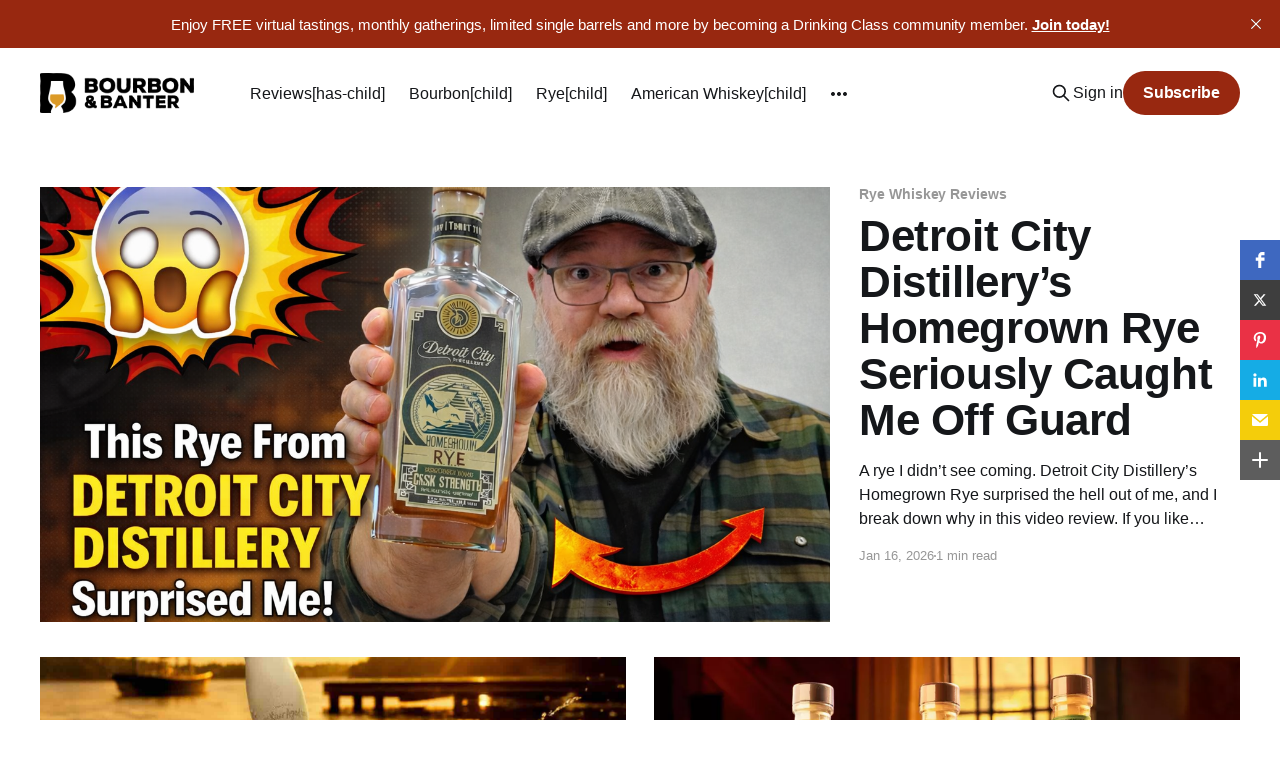

--- FILE ---
content_type: text/html; charset=utf-8
request_url: https://www.bourbonbanter.com/
body_size: 15734
content:
<!DOCTYPE html>
<html lang="en">
<head>

    <title>Bourbon &amp; Banter 🥃 - #1 Rated Bourbon Reviews</title>
    <meta charset="utf-8" />
    <meta http-equiv="X-UA-Compatible" content="IE=edge" />
    <meta name="HandheldFriendly" content="True" />
    <meta name="viewport" content="width=device-width, initial-scale=1.0" />
    
    <link rel="preload" as="style" href="https://www.bourbonbanter.com/assets/built/screen.css?v=7f40f85fe8" />
    <link rel="preload" as="script" href="https://www.bourbonbanter.com/assets/built/casper.js?v=7f40f85fe8" />

    <link rel="stylesheet" type="text/css" href="https://www.bourbonbanter.com/assets/built/screen.css?v=7f40f85fe8" />

    <meta name="description" content="Looking to learn more about bourbon? Explore our extensive library of bourbon reviews, whiskey news, podcast episodes and more. #DrinkCurious">
    <link rel="icon" href="https://www.bourbonbanter.com/content/images/size/w256h256/2023/12/B-B-Clean-Icon-BC.png" type="image/png">
    <link rel="canonical" href="https://www.bourbonbanter.com/">
    <meta name="referrer" content="no-referrer-when-downgrade">
    <link rel="next" href="https://www.bourbonbanter.com/page/2/">
    
    <meta property="og:site_name" content="BOURBON &amp; BANTER">
    <meta property="og:type" content="website">
    <meta property="og:title" content="Bourbon &amp; Banter 🥃 - #1 Rated Bourbon Reviews">
    <meta property="og:description" content="Explore our extensive library of bourbon reviews &amp; more.">
    <meta property="og:url" content="https://www.bourbonbanter.com/">
    <meta property="og:image" content="https://www.bourbonbanter.com/content/images/2023/12/B-B-Ghost-Email-Header-2023-3.png">
    <meta property="article:publisher" content="https://www.facebook.com/bourbonbanter">
    <meta name="twitter:card" content="summary_large_image">
    <meta name="twitter:title" content="Bourbon &amp; Banter 🥃 - #1 Rated Bourbon Reviews">
    <meta name="twitter:description" content="Looking to learn more about bourbon? Explore our extensive library of bourbon reviews, whiskey news, podcast episodes and more.">
    <meta name="twitter:url" content="https://www.bourbonbanter.com/">
    <meta name="twitter:image" content="https://www.bourbonbanter.com/content/images/2023/12/B-B-Ghost-Email-Header-2023-2.png">
    <meta name="twitter:site" content="@bourbonbanter">
    <meta property="og:image:width" content="1200">
    <meta property="og:image:height" content="600">
    
    <script type="application/ld+json">
{
    "@context": "https://schema.org",
    "@type": "WebSite",
    "publisher": {
        "@type": "Organization",
        "name": "BOURBON &amp; BANTER",
        "url": "https://www.bourbonbanter.com/",
        "logo": {
            "@type": "ImageObject",
            "url": "https://www.bourbonbanter.com/content/images/2023/12/B-B-Horizontal-Clean-Logo-BC.png"
        }
    },
    "url": "https://www.bourbonbanter.com/",
    "name": "BOURBON & BANTER",
    "image": {
        "@type": "ImageObject",
        "url": "https://www.bourbonbanter.com/content/images/size/w1200/2024/04/Pitch-Theme-Cover-Image-for-Ghost--1-.png",
        "width": 1200,
        "height": 675
    },
    "mainEntityOfPage": "https://www.bourbonbanter.com/",
    "description": "Looking to learn more about bourbon? Explore our extensive library of bourbon reviews, whiskey news, podcast episodes and more. #DrinkCurious"
}
    </script>

    <meta name="generator" content="Ghost 6.13">
    <link rel="alternate" type="application/rss+xml" title="BOURBON &amp; BANTER" href="https://www.bourbonbanter.com/rss/">
    <script defer src="https://cdn.jsdelivr.net/ghost/portal@~2.56/umd/portal.min.js" data-i18n="true" data-ghost="https://www.bourbonbanter.com/" data-key="b498e8dfe0cff0bf4a214e86ac" data-api="https://bourbon-banter.ghost.io/ghost/api/content/" data-locale="en" crossorigin="anonymous"></script><style id="gh-members-styles">.gh-post-upgrade-cta-content,
.gh-post-upgrade-cta {
    display: flex;
    flex-direction: column;
    align-items: center;
    font-family: -apple-system, BlinkMacSystemFont, 'Segoe UI', Roboto, Oxygen, Ubuntu, Cantarell, 'Open Sans', 'Helvetica Neue', sans-serif;
    text-align: center;
    width: 100%;
    color: #ffffff;
    font-size: 16px;
}

.gh-post-upgrade-cta-content {
    border-radius: 8px;
    padding: 40px 4vw;
}

.gh-post-upgrade-cta h2 {
    color: #ffffff;
    font-size: 28px;
    letter-spacing: -0.2px;
    margin: 0;
    padding: 0;
}

.gh-post-upgrade-cta p {
    margin: 20px 0 0;
    padding: 0;
}

.gh-post-upgrade-cta small {
    font-size: 16px;
    letter-spacing: -0.2px;
}

.gh-post-upgrade-cta a {
    color: #ffffff;
    cursor: pointer;
    font-weight: 500;
    box-shadow: none;
    text-decoration: underline;
}

.gh-post-upgrade-cta a:hover {
    color: #ffffff;
    opacity: 0.8;
    box-shadow: none;
    text-decoration: underline;
}

.gh-post-upgrade-cta a.gh-btn {
    display: block;
    background: #ffffff;
    text-decoration: none;
    margin: 28px 0 0;
    padding: 8px 18px;
    border-radius: 4px;
    font-size: 16px;
    font-weight: 600;
}

.gh-post-upgrade-cta a.gh-btn:hover {
    opacity: 0.92;
}</style><script async src="https://js.stripe.com/v3/"></script>
    <script defer src="https://cdn.jsdelivr.net/ghost/sodo-search@~1.8/umd/sodo-search.min.js" data-key="b498e8dfe0cff0bf4a214e86ac" data-styles="https://cdn.jsdelivr.net/ghost/sodo-search@~1.8/umd/main.css" data-sodo-search="https://bourbon-banter.ghost.io/" data-locale="en" crossorigin="anonymous"></script>
    <script defer src="https://cdn.jsdelivr.net/ghost/announcement-bar@~1.1/umd/announcement-bar.min.js" data-announcement-bar="https://www.bourbonbanter.com/" data-api-url="https://www.bourbonbanter.com/members/api/announcement/" crossorigin="anonymous"></script>
    <link href="https://www.bourbonbanter.com/webmentions/receive/" rel="webmention">
    <script defer src="/public/cards.min.js?v=7f40f85fe8"></script>
    <link rel="stylesheet" type="text/css" href="/public/cards.min.css?v=7f40f85fe8">
    <script defer src="/public/comment-counts.min.js?v=7f40f85fe8" data-ghost-comments-counts-api="https://www.bourbonbanter.com/members/api/comments/counts/"></script>
    <script defer src="/public/member-attribution.min.js?v=7f40f85fe8"></script>
    <script defer src="/public/ghost-stats.min.js?v=7f40f85fe8" data-stringify-payload="false" data-datasource="analytics_events" data-storage="localStorage" data-host="https://www.bourbonbanter.com/.ghost/analytics/api/v1/page_hit"  tb_site_uuid="1fbc7ea1-d6e2-43ab-9661-246c6f0c07f9" tb_post_uuid="undefined" tb_post_type="null" tb_member_uuid="undefined" tb_member_status="undefined"></script><style>:root {--ghost-accent-color: #982810;}</style>
    <!-- Plausible analytics tag -->
<script defer data-domain="bourbonbanter.com" src="https://plausible.io/js/script.outbound-links.file-downloads.js"></script>

<script src="https://static.elfsight.com/platform/platform.js" data-use-service-core defer></script>
<div class="elfsight-app-44dbb16b-37ea-4906-a906-09859a720377" data-elfsight-app-lazy></div>

<!-- Amplitude analytics tag -->
<script type="text/javascript">
!function(){"use strict";!function(e,t){var n=e.amplitude||{_q:[],_iq:{}};if(n.invoked)e.console&&console.error&&console.error("Amplitude snippet has been loaded.");else{var r=function(e,t){e.prototype[t]=function(){return this._q.push({name:t,args:Array.prototype.slice.call(arguments,0)}),this}},s=function(e,t,n){return function(r){e._q.push({name:t,args:Array.prototype.slice.call(n,0),resolve:r})}},o=function(e,t,n){e[t]=function(){if(n)return{promise:new Promise(s(e,t,Array.prototype.slice.call(arguments)))}}},i=function(e){for(var t=0;t<m.length;t++)o(e,m[t],!1);for(var n=0;n<g.length;n++)o(e,g[n],!0)};n.invoked=!0;var u=t.createElement("script");u.type="text/javascript",u.integrity="sha384-x0ik2D45ZDEEEpYpEuDpmj05fY91P7EOZkgdKmq4dKL/ZAVcufJ+nULFtGn0HIZE",u.crossOrigin="anonymous",u.async=!0,u.src="https://cdn.amplitude.com/libs/analytics-browser-2.0.0-min.js.gz",u.onload=function(){e.amplitude.runQueuedFunctions||console.log("[Amplitude] Error: could not load SDK")};var a=t.getElementsByTagName("script")[0];a.parentNode.insertBefore(u,a);for(var c=function(){return this._q=[],this},p=["add","append","clearAll","prepend","set","setOnce","unset","preInsert","postInsert","remove","getUserProperties"],l=0;l<p.length;l++)r(c,p[l]);n.Identify=c;for(var d=function(){return this._q=[],this},f=["getEventProperties","setProductId","setQuantity","setPrice","setRevenue","setRevenueType","setEventProperties"],v=0;v<f.length;v++)r(d,f[v]);n.Revenue=d;var m=["getDeviceId","setDeviceId","getSessionId","setSessionId","getUserId","setUserId","setOptOut","setTransport","reset","extendSession"],g=["init","add","remove","track","logEvent","identify","groupIdentify","setGroup","revenue","flush"];i(n),n.createInstance=function(e){return n._iq[e]={_q:[]},i(n._iq[e]),n._iq[e]},e.amplitude=n}}(window,document)}();

amplitude.init('7b13ef5c4229473385a5f711363ff696');
</script>

<!-- Dropdown Menu Style -->
<link rel="stylesheet" href="https://cdn.jsdelivr.net/gh/OctoberStudio/ghost-code-injection-pro@nested-menu-pro-v1.8.0/nested-menu-pro/built/nested-menu-pro.min.css">

<!-- Meta Pixel Code -->
<script>
  !function(f,b,e,v,n,t,s)
  {if(f.fbq)return;n=f.fbq=function(){n.callMethod?
  n.callMethod.apply(n,arguments):n.queue.push(arguments)};
  if(!f._fbq)f._fbq=n;n.push=n;n.loaded=!0;n.version='2.0';
  n.queue=[];t=b.createElement(e);t.async=!0;
  t.src=v;s=b.getElementsByTagName(e)[0];
  s.parentNode.insertBefore(t,s)}(window, document,'script',
  'https://connect.facebook.net/en_US/fbevents.js');
  fbq('init', '818334153084081');
  fbq('track', 'PageView');
</script>
<noscript><img height="1" width="1" style="display:none"
  src="https://www.facebook.com/tr?id=818334153084081&ev=PageView&noscript=1"
/></noscript>
<!-- End Meta Pixel Code -->


<!-- Google tag (gtag.js) -->
<script async src="https://www.googletagmanager.com/gtag/js?id=G-YW81QPWPPY"></script>
<script>
  window.dataLayer = window.dataLayer || [];
  function gtag(){dataLayer.push(arguments);}
  gtag('js', new Date());

  gtag('config', 'G-YW81QPWPPY');
</script>

<style>
    
@media (max-width: 991px) {
    .has-cover.gh-head {
        display: flex;
        align-items: center;
        flex-direction: column;
        position: fixed;
        top: 0;
        bottom: 0;
        right: 0;
        left: 0;
        z-index: 10;
        width: 100%;
        height: 100vh;
        padding-top: 72px;
        background-color: var(--background-secondary);
        opacity: 0;
        visibility: hidden;
        transform: scale(0.96);
    }
    .has-cover.gh-head-open {
        opacity: 1;
        visibility: visible;
        transform: scale(1);
        transition: all half(var(--motion-duration)) cubic-bezier(0.694, 0, 0.335, 1);
    }
}

 @media (min-width: 991.1px) {
    .has-cover.gh-head {
        display: block;
        flex: 2;
        display: flex;
        align-items: center;
        justify-content: flex-end;
    }
}

@media (max-width: 991px) {
    .has-cover.gh-head-menu {
        width: 100%;
        padding-left: 32px;
        padding-right: 32px;
    }
}

@media (min-width: 991.1px) {
    .has-cover.gh-head-menu {
        display: flex;
        align-items: center;
        justify-content: flex-end;
    }
}    

@media (min-width: 991.1px) {
    li[class*="nav-"]:not(:last-child) {
        margin-right: 24px;
    }
}

@media (max-width: 991px) {
    li[class*="nav-"] {
        margin-bottom: 16px;
    }
}

@media (min-width: 991.1px) {
    li[class*="nav-"][class*="--hasDropDown"] {
        position: relative;
    }
	li[class*="nav-"][class*="--hasDropDown"] a:after {
		all: unset;
		content: "▼";
		padding-left: 5px;
		font-size: 12px;
		color: inherit;
	}
    li[class*="nav-"][class*="--hasDropDown"] .isDropDown a:after {
		display:none;
	}
    li[class*="nav-"][class*="--hasDropDown"]:focus-within > li[class*="nav-"]:after,
    li[class*="nav-"][class*="--hasDropDown"]:hover > li[class*="nav-"]:after {
        background-color: transparent;
    }
    li[class*="nav-"][class*="--hasDropDown"]:focus-within .isDropDown,
    li[class*="nav-"][class*="--hasDropDown"]:hover .isDropDown {
        opacity: 1;
        visibility: visible;
    }
}    

@media (min-width: 991.1px) {
	.isDropDown {
		z-index: 1;
		opacity: 0;
		visibility: hidden;
		position: absolute;
		margin: 0;
		max-width: unset;
		list-style: none;
		/* The padding inside the drop down (the space surrounding the links) */
		padding: 10px;
		/* The rounded corners of the drop down */
		border-radius: 6px;
		/* The background color of the drop down 
		background: #000;*/
		/* The color of the links in the drop down */
		color: inherit;
	}
	.isDropDown li[class*="nav-"] {
	    margin-right: 0 !important;
	}
	.isDropDown li[class*="nav-"]:not(:last-child) {
	    margin-bottom: 0;
	}    
} 

li[class*="nav-"] a {
    display: flex;
    align-items: center;
    width: -webkit-fit-content;
    width: -moz-fit-content;
    width: fit-content;
    /*font-size: 16px; */
    line-height: 1.5;
    font-weight: inherit;
    white-space: nowrap;
}    

@media (min-width: 991.1px) {
    li[class*="nav-"] a {
        position: relative;
    }
    li[class*="nav-"] a:after {
        content: "";
        display: block;
        width: 100%;
        height: 2px;
        position: absolute;
        bottom: -2px;
        background-color: transparent;
    }
}    

/* Underline or other style for the link of the Current Page you are on  */    
li[class*="nav-"].nav-current a:after {
    background-color: transparent;
}

/* Underline or other style for the Home link when you are on the Home page */
.home-template li[class*="nav-"].nav-current a:after {
    background-color: transparent;
}

/* Underline or other style for the links in certain states */
li[class*="nav-"] a:active:after,
li[class*="nav-"] a:focus:after,
li[class*="nav-"] a:hover:after {
    background-color: transparent;
}
    
@media (max-width: 991px) {
    .gh-head-menu .nav li.hasDropDown {
        margin: 0;
    	padding: 0;
    	display: flex;
    	flex-direction: column;
    	align-items: flex-start;
	}
    .gh-head-menu ul.isDropDown {
    	list-style: none;
    	text-align: left;
    	margin: 0;
    	padding: 0 0 0 10px;
	} 
    .gh-head-menu ul.isDropDown li {
    	margin: 0;
    	padding: 0;
    	text-align: left;
	} 
    .gh-head-menu ul.isDropDown li a:before {
		all: unset;
		content: " - ";
    	}
    .gh-head-menu ul.isDropDown li a {
    	font-size: 2rem;
    	line-height: 1.5;
	}
}


</style>    

<!-- Metricool Tracking Pixel -->
<img src="https://tracker.metricool.com/c3po.jpg?hash=a73d7fe0fb1cf07bb455428628fcafb3"/>
<!-- End Metricool Code -->

<!-- 2024 30 Days Popup Code -->
<script src="https://static.elfsight.com/platform/platform.js" data-use-service-core defer></script>
<div class="elfsight-app-29ee33b0-7fff-43a4-b5f1-c3c55b6bb2e7" data-elfsight-app-lazy></div>
<!-- End 30 Days Code -->


<!-- Twitter conversion tracking base code -->
<script>
!function(e,t,n,s,u,a){e.twq||(s=e.twq=function(){s.exe?s.exe.apply(s,arguments):s.queue.push(arguments);
},s.version='1.1',s.queue=[],u=t.createElement(n),u.async=!0,u.src='https://static.ads-twitter.com/uwt.js',
a=t.getElementsByTagName(n)[0],a.parentNode.insertBefore(u,a))}(window,document,'script');
twq('config','nw2n9');
</script>
<!-- End Twitter conversion tracking base code -->

<!-- Avant Link confirmation base code -->
<script type="text/javascript" src="http://classic.avantlink.com/affiliate_app_confirm.php?mode=js&authResponse=0b19e0b373f1e7d1ffa31fbfbf9e42327937bc0a"></script>
<!-- End Avant Link confirmation base code -->

<!-- SkimLinks code -->
<script type="text/javascript" src="https://s.skimresources.com/js/281674X1767963.skimlinks.js"></script>
<!-- End SkimLinks code -->

<!-- Remove Members only text and blur on featured image -->
<style>
.post-card-access {
  display:none;
}
.post-card[class*=post-access-] .post-card-image-link:after {
    -webkit-backdrop-filter: unset;
    backdrop-filter: unset;
    background-color: unset;
}
</style>
<!-- End remove Members only text and blur on featured image -->

<!-- Elfsight Popup | Social Drinker Trial -->
<script src="https://static.elfsight.com/platform/platform.js" async></script>
<div class="elfsight-app-9e767cb1-d05b-4d64-bcef-312b8ef6acd8" data-elfsight-app-lazy></div>

</head>
<body class="home-template is-head-left-logo">
<div class="viewport">

    <header id="gh-head" class="gh-head outer is-header-hidden">
        <div class="gh-head-inner inner">
            <div class="gh-head-brand">
                <a class="gh-head-logo" href="https://www.bourbonbanter.com">
                        <img src="https://www.bourbonbanter.com/content/images/2023/12/B-B-Horizontal-Clean-Logo-BC.png" alt="BOURBON &amp; BANTER">
                </a>
                <button class="gh-search gh-icon-btn" aria-label="Search this site" data-ghost-search><svg xmlns="http://www.w3.org/2000/svg" fill="none" viewBox="0 0 24 24" stroke="currentColor" stroke-width="2" width="20" height="20"><path stroke-linecap="round" stroke-linejoin="round" d="M21 21l-6-6m2-5a7 7 0 11-14 0 7 7 0 0114 0z"></path></svg></button>
                <button class="gh-burger"></button>
            </div>

            <nav class="gh-head-menu">
                <ul class="nav">
    <li class="nav-reviews-has-child"><a href="https://www.bourbonbanter.com/whiskey-review-directory/">Reviews[has-child]</a></li>
    <li class="nav-bourbon-child"><a href="https://www.bourbonbanter.com/topic/bourbon-reviews/">Bourbon[child]</a></li>
    <li class="nav-rye-child"><a href="https://www.bourbonbanter.com/topic/rye-whiskey-reviews/">Rye[child]</a></li>
    <li class="nav-american-whiskey-child"><a href="https://www.bourbonbanter.com/topic/american-whiskey-reviews/">American Whiskey[child]</a></li>
    <li class="nav-blended-whiskey-child"><a href="https://www.bourbonbanter.com/topic/blended-whiskey-reviews/">Blended Whiskey[child]</a></li>
    <li class="nav-canadian-whisky-child"><a href="https://www.bourbonbanter.com/topic/canadian-whisky-reviews/">Canadian Whisky[child]</a></li>
    <li class="nav-flavored-whiskey-child"><a href="https://www.bourbonbanter.com/topic/flavored-whiskey-reviews/">Flavored Whiskey[child]</a></li>
    <li class="nav-indian-whisky-child"><a href="https://www.bourbonbanter.com/topic/indian-whisky-reviews/">Indian Whisky[child]</a></li>
    <li class="nav-irish-whiskey-child"><a href="https://www.bourbonbanter.com/topic/irish-whiskey-reviews/">Irish Whiskey[child]</a></li>
    <li class="nav-japanese-whisky-child"><a href="https://www.bourbonbanter.com/topic/japanese-whisky-reviews/">Japanese Whisky[child]</a></li>
    <li class="nav-scotch-child"><a href="https://www.bourbonbanter.com/topic/scotch-whisky-reviews/">Scotch[child]</a></li>
    <li class="nav-tn-whiskey-child"><a href="https://www.bourbonbanter.com/topic/tennessee-whiskey-reviews/">TN Whiskey[child]</a></li>
    <li class="nav-tequila-child"><a href="https://www.bourbonbanter.com/topic/tequila-reviews/">Tequila[child]</a></li>
    <li class="nav-topics-has-child nav-current"><a href="https://www.bourbonbanter.com/">Topics[has-child]</a></li>
    <li class="nav-industry-news-child"><a href="https://www.bourbonbanter.com/topic/industry-news/">Industry News[child]</a></li>
    <li class="nav-gear-child"><a href="https://www.bourbonbanter.com/topic/gear/">Gear[child]</a></li>
    <li class="nav-new-releases-child"><a href="https://www.bourbonbanter.com/topic/new-brand-releases/">New Releases[child]</a></li>
    <li class="nav-this-rounds-mine-child"><a href="https://www.bourbonbanter.com/topic/this-rounds-mine/">This Round&#x27;s Mine[child]</a></li>
    <li class="nav-on-the-road-child"><a href="https://www.bourbonbanter.com/topic/on-the-road/">On the Road[child]</a></li>
    <li class="nav-podcast"><a href="https://www.bourbonbanter.com/topic/podcast/">Podcast</a></li>
    <li class="nav-community-has-child"><a href="https://www.bourbonbanter.com/community/">Community[has-child]</a></li>
    <li class="nav-community-info-child"><a href="https://www.bourbonbanter.com/community/">Community Info[child]</a></li>
    <li class="nav-events-schedule-child"><a href="https://www.bourbonbanter.com/community-events/">Events Schedule[child]</a></li>
    <li class="nav-member-resources-child"><a href="https://www.bourbonbanter.com/member-resources/">Member Resources[child]</a></li>
    <li class="nav-shop"><a href="https://shop.drinkcurious.com/">Shop</a></li>
</ul>

            </nav>

            <div class="gh-head-actions">
                    <button class="gh-search gh-icon-btn" aria-label="Search this site" data-ghost-search><svg xmlns="http://www.w3.org/2000/svg" fill="none" viewBox="0 0 24 24" stroke="currentColor" stroke-width="2" width="20" height="20"><path stroke-linecap="round" stroke-linejoin="round" d="M21 21l-6-6m2-5a7 7 0 11-14 0 7 7 0 0114 0z"></path></svg></button>
                    <div class="gh-head-members">
                                <a class="gh-head-link" href="#/portal/signin" data-portal="signin">Sign in</a>
                                <a class="gh-head-button" href="#/portal/signup" data-portal="signup">Subscribe</a>
                    </div>
            </div>
        </div>
    </header>

    <div class="site-content">
        
<div class="site-header-content outer no-content">



</div>

<main id="site-main" class="site-main outer">
<div class="inner posts">

    <div class="post-feed">
            
<article class="post-card post tag-rye-whiskey-reviews tag-bottle tag-detroit-city-distillery post-card-large">

    <a class="post-card-image-link" href="/detroit-city-distillerys-homegrown-rye-seriously-caught-me-off-guard/">

        <img class="post-card-image"
            srcset="/content/images/size/w300/2026/01/Detroit_City_Rye_Thumbnail_1280x720_native-1.png 300w,
                    /content/images/size/w600/2026/01/Detroit_City_Rye_Thumbnail_1280x720_native-1.png 600w,
                    /content/images/size/w1000/2026/01/Detroit_City_Rye_Thumbnail_1280x720_native-1.png 1000w,
                    /content/images/size/w2000/2026/01/Detroit_City_Rye_Thumbnail_1280x720_native-1.png 2000w"
            sizes="(max-width: 1000px) 400px, 800px"
            src="/content/images/size/w600/2026/01/Detroit_City_Rye_Thumbnail_1280x720_native-1.png"
            alt="Detroit City Distillery’s Homegrown Rye Seriously Caught Me Off Guard"
            loading="lazy"
        />


    </a>

    <div class="post-card-content">

        <a class="post-card-content-link" href="/detroit-city-distillerys-homegrown-rye-seriously-caught-me-off-guard/">
            <header class="post-card-header">
                <div class="post-card-tags">
                        <span class="post-card-primary-tag">Rye Whiskey Reviews</span>
                </div>
                <h2 class="post-card-title">
                    Detroit City Distillery’s Homegrown Rye Seriously Caught Me Off Guard
                </h2>
            </header>
                <div class="post-card-excerpt">A rye I didn’t see coming. Detroit City Distillery’s Homegrown Rye surprised the hell out of me, and I break down why in this video review. If you like discovering new bottles, this one’s for you. 🥃</div>
        </a>

        <footer class="post-card-meta">
            <time class="post-card-meta-date" datetime="2026-01-16">Jan 16, 2026</time>
                <span class="post-card-meta-length">1 min read</span>
                <script
    data-ghost-comment-count="6969b147e7451d0001fc0324"
    data-ghost-comment-count-empty=""
    data-ghost-comment-count-singular="comment"
    data-ghost-comment-count-plural="comments"
    data-ghost-comment-count-tag="span"
    data-ghost-comment-count-class-name=""
    data-ghost-comment-count-autowrap="true"
>
</script>
        </footer>

    </div>

</article>
            
<article class="post-card post tag-bourbon-reviews tag-bottle tag-ingram-distillery dynamic">

    <a class="post-card-image-link" href="/uncharted-wheated-bourbon-review-river-aged-for-your-drinking-pleasure/">

        <img class="post-card-image"
            srcset="/content/images/size/w300/2025/11/OH-Ingram-Uncharted-Wheated-Bourbon-2025-2.jpeg 300w,
                    /content/images/size/w600/2025/11/OH-Ingram-Uncharted-Wheated-Bourbon-2025-2.jpeg 600w,
                    /content/images/size/w1000/2025/11/OH-Ingram-Uncharted-Wheated-Bourbon-2025-2.jpeg 1000w,
                    /content/images/size/w2000/2025/11/OH-Ingram-Uncharted-Wheated-Bourbon-2025-2.jpeg 2000w"
            sizes="(max-width: 1000px) 400px, 800px"
            src="/content/images/size/w600/2025/11/OH-Ingram-Uncharted-Wheated-Bourbon-2025-2.jpeg"
            alt="Uncharted Wheated Bourbon Review: River Aged for Your Drinking Pleasure"
            loading="lazy"
        />


    </a>

    <div class="post-card-content">

        <a class="post-card-content-link" href="/uncharted-wheated-bourbon-review-river-aged-for-your-drinking-pleasure/">
            <header class="post-card-header">
                <div class="post-card-tags">
                        <span class="post-card-primary-tag">Bourbon Whiskey Reviews</span>
                </div>
                <h2 class="post-card-title">
                    Uncharted Wheated Bourbon Review: River Aged for Your Drinking Pleasure
                </h2>
            </header>
                <div class="post-card-excerpt">I&#39;ll bet money that the gradual rocking of a water-borne vessel will do far more to agitate liquids and gases forming inside those barrels than any exposure to bass-heavy metal music will ever do.</div>
        </a>

        <footer class="post-card-meta">
            <time class="post-card-meta-date" datetime="2026-01-14">Jan 14, 2026</time>
                <span class="post-card-meta-length">3 min read</span>
                <script
    data-ghost-comment-count="69261de2581bcc0001bb2822"
    data-ghost-comment-count-empty=""
    data-ghost-comment-count-singular="comment"
    data-ghost-comment-count-plural="comments"
    data-ghost-comment-count-tag="span"
    data-ghost-comment-count-class-name=""
    data-ghost-comment-count-autowrap="true"
>
</script>
        </footer>

    </div>

</article>
            
<article class="post-card post tag-bourbon-reviews tag-bottle tag-hardins-creek tag-jim-beam dynamic">

    <a class="post-card-image-link" href="/hardins-creek-warehouse-series-shows-microclimate-aging-produces-fantastic-effects/">

        <img class="post-card-image"
            srcset="/content/images/size/w300/2025/11/Beam-s-Hardin-s-Creek-examines-bourbons-shaped-by-warehouse-microclimates.png 300w,
                    /content/images/size/w600/2025/11/Beam-s-Hardin-s-Creek-examines-bourbons-shaped-by-warehouse-microclimates.png 600w,
                    /content/images/size/w1000/2025/11/Beam-s-Hardin-s-Creek-examines-bourbons-shaped-by-warehouse-microclimates.png 1000w,
                    /content/images/size/w2000/2025/11/Beam-s-Hardin-s-Creek-examines-bourbons-shaped-by-warehouse-microclimates.png 2000w"
            sizes="(max-width: 1000px) 400px, 800px"
            src="/content/images/size/w600/2025/11/Beam-s-Hardin-s-Creek-examines-bourbons-shaped-by-warehouse-microclimates.png"
            alt="Hardin&#x27;s Creek Warehouse Series Shows Microclimate Aging Produces Fantastic Effects"
            loading="lazy"
        />


    </a>

    <div class="post-card-content">

        <a class="post-card-content-link" href="/hardins-creek-warehouse-series-shows-microclimate-aging-produces-fantastic-effects/">
            <header class="post-card-header">
                <div class="post-card-tags">
                        <span class="post-card-primary-tag">Bourbon Whiskey Reviews</span>
                </div>
                <h2 class="post-card-title">
                    Hardin&#x27;s Creek Warehouse Series Shows Microclimate Aging Produces Fantastic Effects
                </h2>
            </header>
                <div class="post-card-excerpt">This is a truly unique trio of liquids designed to showcase how even the smallest changes to aging environment and maturation profoundly shape a whiskey’s final character.</div>
        </a>

        <footer class="post-card-meta">
            <time class="post-card-meta-date" datetime="2026-01-12">Jan 12, 2026</time>
                <span class="post-card-meta-length">4 min read</span>
                <script
    data-ghost-comment-count="6909fcfc863e220001dec158"
    data-ghost-comment-count-empty=""
    data-ghost-comment-count-singular="comment"
    data-ghost-comment-count-plural="comments"
    data-ghost-comment-count-tag="span"
    data-ghost-comment-count-class-name=""
    data-ghost-comment-count-autowrap="true"
>
</script>
        </footer>

    </div>

</article>
            
<article class="post-card post tag-bourbon-reviews tag-bar tag-smokeye-hill">

    <a class="post-card-image-link" href="/smokeye-hill-barrel-proof-bourbon-review-134-2deg-deep-dive/">

        <img class="post-card-image"
            srcset="/content/images/size/w300/2025/04/Smokeye-Hill-Bourbon-Small-Batch-and-Barrel-Proof-1.jpeg 300w,
                    /content/images/size/w600/2025/04/Smokeye-Hill-Bourbon-Small-Batch-and-Barrel-Proof-1.jpeg 600w,
                    /content/images/size/w1000/2025/04/Smokeye-Hill-Bourbon-Small-Batch-and-Barrel-Proof-1.jpeg 1000w,
                    /content/images/size/w2000/2025/04/Smokeye-Hill-Bourbon-Small-Batch-and-Barrel-Proof-1.jpeg 2000w"
            sizes="(max-width: 1000px) 400px, 800px"
            src="/content/images/size/w600/2025/04/Smokeye-Hill-Bourbon-Small-Batch-and-Barrel-Proof-1.jpeg"
            alt="Smokeye Hill Barrel Proof Bourbon Review — 134.2° Deep Dive"
            loading="lazy"
        />


    </a>

    <div class="post-card-content">

        <a class="post-card-content-link" href="/smokeye-hill-barrel-proof-bourbon-review-134-2deg-deep-dive/">
            <header class="post-card-header">
                <div class="post-card-tags">
                        <span class="post-card-primary-tag">Bourbon Whiskey Reviews</span>
                </div>
                <h2 class="post-card-title">
                    Smokeye Hill Barrel Proof Bourbon Review — 134.2° Deep Dive
                </h2>
            </header>
                <div class="post-card-excerpt">As you&#39;d expect from a 134.2 proof, 5-year-old bourbon, the ethanol practically roars on the nose, and it takes some patience to get behind it to discover notes of light caramel, orange peel, honey, toffee and cappuccino.</div>
        </a>

        <footer class="post-card-meta">
            <time class="post-card-meta-date" datetime="2026-01-09">Jan 9, 2026</time>
                <span class="post-card-meta-length">2 min read</span>
                <script
    data-ghost-comment-count="68080516e4b14b0001ad28a5"
    data-ghost-comment-count-empty=""
    data-ghost-comment-count-singular="comment"
    data-ghost-comment-count-plural="comments"
    data-ghost-comment-count-tag="span"
    data-ghost-comment-count-class-name=""
    data-ghost-comment-count-autowrap="true"
>
</script>
        </footer>

    </div>

</article>
            
<article class="post-card post tag-rye-whiskey-reviews tag-bottle tag-sazerac tag-buffalo-trace">

    <a class="post-card-image-link" href="/sazerac-full-proof-rye-whiskey-review-125-proof-value-pick/">

        <img class="post-card-image"
            srcset="/content/images/size/w300/2025/12/Sazerac-Rye-Full-Proof.jpg 300w,
                    /content/images/size/w600/2025/12/Sazerac-Rye-Full-Proof.jpg 600w,
                    /content/images/size/w1000/2025/12/Sazerac-Rye-Full-Proof.jpg 1000w,
                    /content/images/size/w2000/2025/12/Sazerac-Rye-Full-Proof.jpg 2000w"
            sizes="(max-width: 1000px) 400px, 800px"
            src="/content/images/size/w600/2025/12/Sazerac-Rye-Full-Proof.jpg"
            alt="Sazerac Full Proof Rye Whiskey Review — 125 Proof Value Pick"
            loading="lazy"
        />


    </a>

    <div class="post-card-content">

        <a class="post-card-content-link" href="/sazerac-full-proof-rye-whiskey-review-125-proof-value-pick/">
            <header class="post-card-header">
                <div class="post-card-tags">
                        <span class="post-card-primary-tag">Rye Whiskey Reviews</span>
                </div>
                <h2 class="post-card-title">
                    Sazerac Full Proof Rye Whiskey Review — 125 Proof Value Pick
                </h2>
            </header>
                <div class="post-card-excerpt">The nose practically says, &quot;I&#39;m a big whiskey, son, so strap it on.&quot; It&#39;s no-nonsense and straightforward, rich with dark caramel, oak, allspice, flamed orange peel, hot honey, toasted rye bread, and cooked grain.</div>
        </a>

        <footer class="post-card-meta">
            <time class="post-card-meta-date" datetime="2026-01-07">Jan 7, 2026</time>
                <span class="post-card-meta-length">3 min read</span>
                <script
    data-ghost-comment-count="6954496bd5aea300014bfc9a"
    data-ghost-comment-count-empty=""
    data-ghost-comment-count-singular="comment"
    data-ghost-comment-count-plural="comments"
    data-ghost-comment-count-tag="span"
    data-ghost-comment-count-class-name=""
    data-ghost-comment-count-autowrap="true"
>
</script>
        </footer>

    </div>

</article>
            
<article class="post-card post tag-american-whiskey-reviews tag-bottle tag-whiskey-jypsi">

    <a class="post-card-image-link" href="/whiskey-jypsi-legacy-batch-003-review-worth-200/">

        <img class="post-card-image"
            srcset="/content/images/size/w300/2025/12/JYPSI-Legacy003LifestyleV3-1.jpg 300w,
                    /content/images/size/w600/2025/12/JYPSI-Legacy003LifestyleV3-1.jpg 600w,
                    /content/images/size/w1000/2025/12/JYPSI-Legacy003LifestyleV3-1.jpg 1000w,
                    /content/images/size/w2000/2025/12/JYPSI-Legacy003LifestyleV3-1.jpg 2000w"
            sizes="(max-width: 1000px) 400px, 800px"
            src="/content/images/size/w600/2025/12/JYPSI-Legacy003LifestyleV3-1.jpg"
            alt="Whiskey JYPSI Legacy Batch 003 Review: Worth $200?"
            loading="lazy"
        />


    </a>

    <div class="post-card-content">

        <a class="post-card-content-link" href="/whiskey-jypsi-legacy-batch-003-review-worth-200/">
            <header class="post-card-header">
                <div class="post-card-tags">
                        <span class="post-card-primary-tag">American Whiskey Reviews</span>
                </div>
                <h2 class="post-card-title">
                    Whiskey JYPSI Legacy Batch 003 Review: Worth $200?
                </h2>
            </header>
                <div class="post-card-excerpt">If you&#39;re looking for an indulgent purchase, consider this if you can find it. It is without flaws and endlessly drinkable.</div>
        </a>

        <footer class="post-card-meta">
            <time class="post-card-meta-date" datetime="2026-01-05">Jan 5, 2026</time>
                <span class="post-card-meta-length">2 min read</span>
                <script
    data-ghost-comment-count="69385040733f8000010e910c"
    data-ghost-comment-count-empty=""
    data-ghost-comment-count-singular="comment"
    data-ghost-comment-count-plural="comments"
    data-ghost-comment-count-tag="span"
    data-ghost-comment-count-class-name=""
    data-ghost-comment-count-autowrap="true"
>
</script>
        </footer>

    </div>

</article>
            
<article class="post-card post tag-industry-news tag-interview tag-chuck-cowdery">

    <a class="post-card-image-link" href="/an-interview-with-chuck-cowdery-made-and-bottled-in-kentucky/">

        <img class="post-card-image"
            srcset="/content/images/size/w300/2025/12/Made-and-Bottled-In-Kentucky-Thumbnail.png 300w,
                    /content/images/size/w600/2025/12/Made-and-Bottled-In-Kentucky-Thumbnail.png 600w,
                    /content/images/size/w1000/2025/12/Made-and-Bottled-In-Kentucky-Thumbnail.png 1000w,
                    /content/images/size/w2000/2025/12/Made-and-Bottled-In-Kentucky-Thumbnail.png 2000w"
            sizes="(max-width: 1000px) 400px, 800px"
            src="/content/images/size/w600/2025/12/Made-and-Bottled-In-Kentucky-Thumbnail.png"
            alt="An Interview with Chuck Cowdery: Made and Bottled in Kentucky"
            loading="lazy"
        />


    </a>

    <div class="post-card-content">

        <a class="post-card-content-link" href="/an-interview-with-chuck-cowdery-made-and-bottled-in-kentucky/">
            <header class="post-card-header">
                <div class="post-card-tags">
                        <span class="post-card-primary-tag">Industry News</span>
                </div>
                <h2 class="post-card-title">
                    An Interview with Chuck Cowdery: Made and Bottled in Kentucky
                </h2>
            </header>
                <div class="post-card-excerpt">Chuck covers a lot of ground here: why the documentary came together, how bourbon storytelling has changed over the years, and why accuracy still matters—especially now.</div>
        </a>

        <footer class="post-card-meta">
            <time class="post-card-meta-date" datetime="2025-12-31">Dec 31, 2025</time>
                <span class="post-card-meta-length">2 min read</span>
                <script
    data-ghost-comment-count="69544defd5aea300014bfd5a"
    data-ghost-comment-count-empty=""
    data-ghost-comment-count-singular="comment"
    data-ghost-comment-count-plural="comments"
    data-ghost-comment-count-tag="span"
    data-ghost-comment-count-class-name=""
    data-ghost-comment-count-autowrap="true"
>
</script>
        </footer>

    </div>

</article>
            
<article class="post-card post tag-31-days-of-rye-challenge tag-rye-whiskey-news">

    <a class="post-card-image-link" href="/why-go-dry-when-you-can-go-rye/">

        <img class="post-card-image"
            srcset="/content/images/size/w300/2025/12/31-Days-of-Rye-Challenge-Header.png 300w,
                    /content/images/size/w600/2025/12/31-Days-of-Rye-Challenge-Header.png 600w,
                    /content/images/size/w1000/2025/12/31-Days-of-Rye-Challenge-Header.png 1000w,
                    /content/images/size/w2000/2025/12/31-Days-of-Rye-Challenge-Header.png 2000w"
            sizes="(max-width: 1000px) 400px, 800px"
            src="/content/images/size/w600/2025/12/31-Days-of-Rye-Challenge-Header.png"
            alt="Why Go Dry When You Can Go Rye?"
            loading="lazy"
        />


    </a>

    <div class="post-card-content">

        <a class="post-card-content-link" href="/why-go-dry-when-you-can-go-rye/">
            <header class="post-card-header">
                <div class="post-card-tags">
                        <span class="post-card-primary-tag">31 Days of Rye Challenge</span>
                </div>
                <h2 class="post-card-title">
                    Why Go Dry When You Can Go Rye?
                </h2>
            </header>
                <div class="post-card-excerpt">At the same time, we have watched Dry January grow in popularity. And to be clear, if taking a month off drinking is the right choice for you, we fully support that. No arguments here. But we kept coming back to one simple question...</div>
        </a>

        <footer class="post-card-meta">
            <time class="post-card-meta-date" datetime="2025-12-19">Dec 19, 2025</time>
                <span class="post-card-meta-length">4 min read</span>
                <script
    data-ghost-comment-count="69458255d5aea300014bb738"
    data-ghost-comment-count-empty=""
    data-ghost-comment-count-singular="comment"
    data-ghost-comment-count-plural="comments"
    data-ghost-comment-count-tag="span"
    data-ghost-comment-count-class-name=""
    data-ghost-comment-count-autowrap="true"
>
</script>
        </footer>

    </div>

</article>
            
<article class="post-card post tag-virtual-tasting post-access-members">

    <a class="post-card-image-link" href="/replay-bourbon-banter-holiday-blind-tasting-trivia-gauntlet/">

        <img class="post-card-image"
            srcset="/content/images/size/w300/2025/12/Holiday-Blind-Tasting---Trivia-Gauntlet-Eventbright-Header--1-.png 300w,
                    /content/images/size/w600/2025/12/Holiday-Blind-Tasting---Trivia-Gauntlet-Eventbright-Header--1-.png 600w,
                    /content/images/size/w1000/2025/12/Holiday-Blind-Tasting---Trivia-Gauntlet-Eventbright-Header--1-.png 1000w,
                    /content/images/size/w2000/2025/12/Holiday-Blind-Tasting---Trivia-Gauntlet-Eventbright-Header--1-.png 2000w"
            sizes="(max-width: 1000px) 400px, 800px"
            src="/content/images/size/w600/2025/12/Holiday-Blind-Tasting---Trivia-Gauntlet-Eventbright-Header--1-.png"
            alt="Replay: Bourbon &amp; Banter Holiday Blind Tasting &amp; Trivia Gauntlet"
            loading="lazy"
        />

            <div class="post-card-access">
                <svg width="20" height="20" viewBox="0 0 20 20" fill="none" xmlns="http://www.w3.org/2000/svg">
    <path d="M16.25 6.875H3.75C3.40482 6.875 3.125 7.15482 3.125 7.5V16.25C3.125 16.5952 3.40482 16.875 3.75 16.875H16.25C16.5952 16.875 16.875 16.5952 16.875 16.25V7.5C16.875 7.15482 16.5952 6.875 16.25 6.875Z" stroke="currentColor" stroke-width="2" stroke-linecap="round" stroke-linejoin="round"></path>
    <path d="M7.1875 6.875V4.0625C7.1875 3.31658 7.48382 2.60121 8.01126 2.07376C8.53871 1.54632 9.25408 1.25 10 1.25C10.7459 1.25 11.4613 1.54632 11.9887 2.07376C12.5162 2.60121 12.8125 3.31658 12.8125 4.0625V6.875" stroke="currentColor" stroke-width="2" stroke-linecap="round" stroke-linejoin="round"></path>
    <path d="M10 13.125C10.6904 13.125 11.25 12.5654 11.25 11.875C11.25 11.1846 10.6904 10.625 10 10.625C9.30964 10.625 8.75 11.1846 8.75 11.875C8.75 12.5654 9.30964 13.125 10 13.125Z" fill="currentColor"></path>
</svg>                    Members only
            </div>

    </a>

    <div class="post-card-content">

        <a class="post-card-content-link" href="/replay-bourbon-banter-holiday-blind-tasting-trivia-gauntlet/">
            <header class="post-card-header">
                <div class="post-card-tags">
                        <span class="post-card-primary-tag">Virtual Tasting</span>
                </div>
                <h2 class="post-card-title">
                    Replay: Bourbon &amp; Banter Holiday Blind Tasting &amp; Trivia Gauntlet
                </h2>
            </header>
        </a>

        <footer class="post-card-meta">
            <time class="post-card-meta-date" datetime="2025-12-16">Dec 16, 2025</time>
                <span class="post-card-meta-length">2 min read</span>
                <script
    data-ghost-comment-count="6941956ed5aea300014b75ac"
    data-ghost-comment-count-empty=""
    data-ghost-comment-count-singular="comment"
    data-ghost-comment-count-plural="comments"
    data-ghost-comment-count-tag="span"
    data-ghost-comment-count-class-name=""
    data-ghost-comment-count-autowrap="true"
>
</script>
        </footer>

    </div>

</article>
            
<article class="post-card post tag-tequila-reviews tag-bust tag-casa-san-matias tag-the-last-drop-distillers">

    <a class="post-card-image-link" href="/the-last-drop-release-no-40-extra-anejo-tequila-review-rarity-is-never-enough/">

        <img class="post-card-image"
            srcset="/content/images/size/w300/2025/11/Last-Drop-Extra-Anejo-tequila1.jpg 300w,
                    /content/images/size/w600/2025/11/Last-Drop-Extra-Anejo-tequila1.jpg 600w,
                    /content/images/size/w1000/2025/11/Last-Drop-Extra-Anejo-tequila1.jpg 1000w,
                    /content/images/size/w2000/2025/11/Last-Drop-Extra-Anejo-tequila1.jpg 2000w"
            sizes="(max-width: 1000px) 400px, 800px"
            src="/content/images/size/w600/2025/11/Last-Drop-Extra-Anejo-tequila1.jpg"
            alt="The Last Drop Release No. 40 Extra Añejo Tequila Review: Rarity Is Never Enough"
            loading="lazy"
        />


    </a>

    <div class="post-card-content">

        <a class="post-card-content-link" href="/the-last-drop-release-no-40-extra-anejo-tequila-review-rarity-is-never-enough/">
            <header class="post-card-header">
                <div class="post-card-tags">
                        <span class="post-card-primary-tag">Tequila Reviews</span>
                </div>
                <h2 class="post-card-title">
                    The Last Drop Release No. 40 Extra Añejo Tequila Review: Rarity Is Never Enough
                </h2>
            </header>
                <div class="post-card-excerpt">What made this brand believe that this liquid was special at all, much less so great that anyone slapped $2,300 price tag on it? Age and rarity? Both only go so far because often, overaged sprits become &quot;rare: when someone figures out they should never go into a bottle on their own.</div>
        </a>

        <footer class="post-card-meta">
            <time class="post-card-meta-date" datetime="2025-12-05">Dec 5, 2025</time>
                <span class="post-card-meta-length">3 min read</span>
                <script
    data-ghost-comment-count="6924d3a55a0bb70001f5dac2"
    data-ghost-comment-count-empty=""
    data-ghost-comment-count-singular="comment"
    data-ghost-comment-count-plural="comments"
    data-ghost-comment-count-tag="span"
    data-ghost-comment-count-class-name=""
    data-ghost-comment-count-autowrap="true"
>
</script>
        </footer>

    </div>

</article>
            
<article class="post-card post tag-rye-whiskey-reviews tag-bar tag-old-overholt tag-jim-beam">

    <a class="post-card-image-link" href="/old-overholt-12-year-extra-aged-cask-strength-rye-whiskey-review-built-for-cocktails/">

        <img class="post-card-image"
            srcset="/content/images/size/w300/2025/11/Old-Overholt-12-Year-Extra-Aged-Cask-Strength-Rye-Whiskey-Review-Header.png 300w,
                    /content/images/size/w600/2025/11/Old-Overholt-12-Year-Extra-Aged-Cask-Strength-Rye-Whiskey-Review-Header.png 600w,
                    /content/images/size/w1000/2025/11/Old-Overholt-12-Year-Extra-Aged-Cask-Strength-Rye-Whiskey-Review-Header.png 1000w,
                    /content/images/size/w2000/2025/11/Old-Overholt-12-Year-Extra-Aged-Cask-Strength-Rye-Whiskey-Review-Header.png 2000w"
            sizes="(max-width: 1000px) 400px, 800px"
            src="/content/images/size/w600/2025/11/Old-Overholt-12-Year-Extra-Aged-Cask-Strength-Rye-Whiskey-Review-Header.png"
            alt="Old Overholt 12-Year Extra Aged Cask Strength Rye Whiskey Review: Built for Cocktails"
            loading="lazy"
        />


    </a>

    <div class="post-card-content">

        <a class="post-card-content-link" href="/old-overholt-12-year-extra-aged-cask-strength-rye-whiskey-review-built-for-cocktails/">
            <header class="post-card-header">
                <div class="post-card-tags">
                        <span class="post-card-primary-tag">Rye Whiskey Reviews</span>
                </div>
                <h2 class="post-card-title">
                    Old Overholt 12-Year Extra Aged Cask Strength Rye Whiskey Review: Built for Cocktails
                </h2>
            </header>
                <div class="post-card-excerpt">Once the liquid eased below the shoulders of that glass Old Grand Dad-style bottle, it did come round and begin waking up. Dark stone fruits appeared on the nose, along with white pepper, cigar leaf, oak and flamed citrus.</div>
        </a>

        <footer class="post-card-meta">
            <time class="post-card-meta-date" datetime="2025-12-03">Dec 3, 2025</time>
                <span class="post-card-meta-length">4 min read</span>
                <script
    data-ghost-comment-count="68efbefeccd86e00010ecc2c"
    data-ghost-comment-count-empty=""
    data-ghost-comment-count-singular="comment"
    data-ghost-comment-count-plural="comments"
    data-ghost-comment-count-tag="span"
    data-ghost-comment-count-class-name=""
    data-ghost-comment-count-autowrap="true"
>
</script>
        </footer>

    </div>

</article>
            
<article class="post-card post tag-bourbon-reviews tag-bar tag-wilderness-trail">

    <a class="post-card-image-link" href="/wilderness-trail-kentucky-straight-6-year-old-private-barrel-wheated-bourbon-review/">

        <img class="post-card-image"
            srcset="/content/images/size/w300/2025/12/Wilderness-Trail-Kentucky-Straight-6-Year-Old-Private-Barrel-Wheated-Bourbon-Review-Header.png 300w,
                    /content/images/size/w600/2025/12/Wilderness-Trail-Kentucky-Straight-6-Year-Old-Private-Barrel-Wheated-Bourbon-Review-Header.png 600w,
                    /content/images/size/w1000/2025/12/Wilderness-Trail-Kentucky-Straight-6-Year-Old-Private-Barrel-Wheated-Bourbon-Review-Header.png 1000w,
                    /content/images/size/w2000/2025/12/Wilderness-Trail-Kentucky-Straight-6-Year-Old-Private-Barrel-Wheated-Bourbon-Review-Header.png 2000w"
            sizes="(max-width: 1000px) 400px, 800px"
            src="/content/images/size/w600/2025/12/Wilderness-Trail-Kentucky-Straight-6-Year-Old-Private-Barrel-Wheated-Bourbon-Review-Header.png"
            alt="Wilderness Trail Kentucky Straight 6-Year-Old Private Barrel Wheated Bourbon Review"
            loading="lazy"
        />


    </a>

    <div class="post-card-content">

        <a class="post-card-content-link" href="/wilderness-trail-kentucky-straight-6-year-old-private-barrel-wheated-bourbon-review/">
            <header class="post-card-header">
                <div class="post-card-tags">
                        <span class="post-card-primary-tag">Bourbon Whiskey Reviews</span>
                </div>
                <h2 class="post-card-title">
                    Wilderness Trail Kentucky Straight 6-Year-Old Private Barrel Wheated Bourbon Review
                </h2>
            </header>
                <div class="post-card-excerpt">It&#39;s not often you get to taste the flavor evolution of one of your favorite products, especially if your favorite hails from a heritage distillery. I&#39;ve been an early adopter of Wilderness Trail, and the ability to taste - in real time - the arc of one of my favorite brands is incredible.</div>
        </a>

        <footer class="post-card-meta">
            <time class="post-card-meta-date" datetime="2025-12-02">Dec 2, 2025</time>
                <span class="post-card-meta-length">3 min read</span>
                <script
    data-ghost-comment-count="692cfca2581bcc0001bbacf3"
    data-ghost-comment-count-empty=""
    data-ghost-comment-count-singular="comment"
    data-ghost-comment-count-plural="comments"
    data-ghost-comment-count-tag="span"
    data-ghost-comment-count-class-name=""
    data-ghost-comment-count-autowrap="true"
>
</script>
        </footer>

    </div>

</article>
            
<article class="post-card post tag-rye-whiskey-reviews tag-bottle tag-pursuit-spirits">

    <a class="post-card-image-link" href="/pursuit-united-triple-mash-rye-review-121-proof-blend-twist/">

        <img class="post-card-image"
            srcset="/content/images/size/w300/2025/11/Pursuit-United-Triple-Mash-Rye-Review-Header.png 300w,
                    /content/images/size/w600/2025/11/Pursuit-United-Triple-Mash-Rye-Review-Header.png 600w,
                    /content/images/size/w1000/2025/11/Pursuit-United-Triple-Mash-Rye-Review-Header.png 1000w,
                    /content/images/size/w2000/2025/11/Pursuit-United-Triple-Mash-Rye-Review-Header.png 2000w"
            sizes="(max-width: 1000px) 400px, 800px"
            src="/content/images/size/w600/2025/11/Pursuit-United-Triple-Mash-Rye-Review-Header.png"
            alt="Pursuit United Triple Mash Rye Review: 121 Proof Blend Twist"
            loading="lazy"
        />


    </a>

    <div class="post-card-content">

        <a class="post-card-content-link" href="/pursuit-united-triple-mash-rye-review-121-proof-blend-twist/">
            <header class="post-card-header">
                <div class="post-card-tags">
                        <span class="post-card-primary-tag">Rye Whiskey Reviews</span>
                </div>
                <h2 class="post-card-title">
                    Pursuit United Triple Mash Rye Review: 121 Proof Blend Twist
                </h2>
            </header>
                <div class="post-card-excerpt">The nose is clean and a little sharp thanks to that sturdy proof that presents as white pepper, but it moves quickly to sweetened cereal grain (think Frosted Flakes before they&#39;re drowned in milk), raisin, cinnamon, toasted oak and bitter chocolate.</div>
        </a>

        <footer class="post-card-meta">
            <time class="post-card-meta-date" datetime="2025-12-01">Dec 1, 2025</time>
                <span class="post-card-meta-length">2 min read</span>
                <script
    data-ghost-comment-count="690b7ae3eb58fb00017537f2"
    data-ghost-comment-count-empty=""
    data-ghost-comment-count-singular="comment"
    data-ghost-comment-count-plural="comments"
    data-ghost-comment-count-tag="span"
    data-ghost-comment-count-class-name=""
    data-ghost-comment-count-autowrap="true"
>
</script>
        </footer>

    </div>

</article>
            
<article class="post-card post tag-interview tag-industry-news">

    <a class="post-card-image-link" href="/q-a-with-jim-gaffigan-on-the-bourbon-set-his-new-standup/">

        <img class="post-card-image"
            srcset="/content/images/size/w300/2025/11/Live-from-Old-Forester---The-Bourbon-Set-1.jpg 300w,
                    /content/images/size/w600/2025/11/Live-from-Old-Forester---The-Bourbon-Set-1.jpg 600w,
                    /content/images/size/w1000/2025/11/Live-from-Old-Forester---The-Bourbon-Set-1.jpg 1000w,
                    /content/images/size/w2000/2025/11/Live-from-Old-Forester---The-Bourbon-Set-1.jpg 2000w"
            sizes="(max-width: 1000px) 400px, 800px"
            src="/content/images/size/w600/2025/11/Live-from-Old-Forester---The-Bourbon-Set-1.jpg"
            alt="Q&amp;A with Jim Gaffigan on ‘The Bourbon Set,’ his new standup"
            loading="lazy"
        />


    </a>

    <div class="post-card-content">

        <a class="post-card-content-link" href="/q-a-with-jim-gaffigan-on-the-bourbon-set-his-new-standup/">
            <header class="post-card-header">
                <div class="post-card-tags">
                        <span class="post-card-primary-tag">Interview</span>
                </div>
                <h2 class="post-card-title">
                    Q&amp;A with Jim Gaffigan on ‘The Bourbon Set,’ his new standup
                </h2>
            </header>
                <div class="post-card-excerpt">I knew that I couldn&#39;t do an entire show just about bourbon. I mean, maybe I could in Kentucky and Tennessee and maybe Atlanta, or North Carolina. (Then) I was like, “You know what? I&#39;m just going to do it for myself and for those people that are interested in this topic.”</div>
        </a>

        <footer class="post-card-meta">
            <time class="post-card-meta-date" datetime="2025-11-23">Nov 23, 2025</time>
                <span class="post-card-meta-length">10 min read</span>
                <script
    data-ghost-comment-count="6920b5585a0bb70001f5586e"
    data-ghost-comment-count-empty=""
    data-ghost-comment-count-singular="comment"
    data-ghost-comment-count-plural="comments"
    data-ghost-comment-count-tag="span"
    data-ghost-comment-count-class-name=""
    data-ghost-comment-count-autowrap="true"
>
</script>
        </footer>

    </div>

</article>
            
<article class="post-card post tag-annual-summit">

    <a class="post-card-image-link" href="/tours-tastings-bottle-shares-and-bbq-highlight-bourbon-banter-25-summit/">

        <img class="post-card-image"
            srcset="/content/images/size/w300/2025/11/IMG_5556-1.jpeg 300w,
                    /content/images/size/w600/2025/11/IMG_5556-1.jpeg 600w,
                    /content/images/size/w1000/2025/11/IMG_5556-1.jpeg 1000w,
                    /content/images/size/w2000/2025/11/IMG_5556-1.jpeg 2000w"
            sizes="(max-width: 1000px) 400px, 800px"
            src="/content/images/size/w600/2025/11/IMG_5556-1.jpeg"
            alt="Tours, tastings, bottle shares and BBQ highlight Bourbon &amp; Banter ’25 Summit"
            loading="lazy"
        />


    </a>

    <div class="post-card-content">

        <a class="post-card-content-link" href="/tours-tastings-bottle-shares-and-bbq-highlight-bourbon-banter-25-summit/">
            <header class="post-card-header">
                <div class="post-card-tags">
                        <span class="post-card-primary-tag">Annual Summit</span>
                </div>
                <h2 class="post-card-title">
                    Tours, tastings, bottle shares and BBQ highlight Bourbon &amp; Banter ’25 Summit
                </h2>
            </header>
                <div class="post-card-excerpt">Surely no one came to bourbon musing there would someday be drinkers like them; lovers of bourbon who want to see it made, meet the people who make it and then drink it with friends new and old. But that, in a nutshell, describes Bourbon Banter’s third-annual Summit.</div>
        </a>

        <footer class="post-card-meta">
            <time class="post-card-meta-date" datetime="2025-11-22">Nov 22, 2025</time>
                <span class="post-card-meta-length">17 min read</span>
                <script
    data-ghost-comment-count="691660ea3f9263000126128b"
    data-ghost-comment-count-empty=""
    data-ghost-comment-count-singular="comment"
    data-ghost-comment-count-plural="comments"
    data-ghost-comment-count-tag="span"
    data-ghost-comment-count-class-name=""
    data-ghost-comment-count-autowrap="true"
>
</script>
        </footer>

    </div>

</article>
            
<article class="post-card post tag-virtual-tasting tag-10th-mountain-whiskey-spirit-company post-access-members">

    <a class="post-card-image-link" href="/replay-10th-mountain-distillery-virtual-tasting/">

        <img class="post-card-image"
            srcset="/content/images/size/w300/2025/11/10th-Mountain-Virtual-Tasting-Experience.png 300w,
                    /content/images/size/w600/2025/11/10th-Mountain-Virtual-Tasting-Experience.png 600w,
                    /content/images/size/w1000/2025/11/10th-Mountain-Virtual-Tasting-Experience.png 1000w,
                    /content/images/size/w2000/2025/11/10th-Mountain-Virtual-Tasting-Experience.png 2000w"
            sizes="(max-width: 1000px) 400px, 800px"
            src="/content/images/size/w600/2025/11/10th-Mountain-Virtual-Tasting-Experience.png"
            alt="Replay: 10th Mountain Distillery Virtual Tasting"
            loading="lazy"
        />

            <div class="post-card-access">
                <svg width="20" height="20" viewBox="0 0 20 20" fill="none" xmlns="http://www.w3.org/2000/svg">
    <path d="M16.25 6.875H3.75C3.40482 6.875 3.125 7.15482 3.125 7.5V16.25C3.125 16.5952 3.40482 16.875 3.75 16.875H16.25C16.5952 16.875 16.875 16.5952 16.875 16.25V7.5C16.875 7.15482 16.5952 6.875 16.25 6.875Z" stroke="currentColor" stroke-width="2" stroke-linecap="round" stroke-linejoin="round"></path>
    <path d="M7.1875 6.875V4.0625C7.1875 3.31658 7.48382 2.60121 8.01126 2.07376C8.53871 1.54632 9.25408 1.25 10 1.25C10.7459 1.25 11.4613 1.54632 11.9887 2.07376C12.5162 2.60121 12.8125 3.31658 12.8125 4.0625V6.875" stroke="currentColor" stroke-width="2" stroke-linecap="round" stroke-linejoin="round"></path>
    <path d="M10 13.125C10.6904 13.125 11.25 12.5654 11.25 11.875C11.25 11.1846 10.6904 10.625 10 10.625C9.30964 10.625 8.75 11.1846 8.75 11.875C8.75 12.5654 9.30964 13.125 10 13.125Z" fill="currentColor"></path>
</svg>                    Members only
            </div>

    </a>

    <div class="post-card-content">

        <a class="post-card-content-link" href="/replay-10th-mountain-distillery-virtual-tasting/">
            <header class="post-card-header">
                <div class="post-card-tags">
                        <span class="post-card-primary-tag">Virtual Tasting</span>
                </div>
                <h2 class="post-card-title">
                    Replay: 10th Mountain Distillery Virtual Tasting
                </h2>
            </header>
        </a>

        <footer class="post-card-meta">
            <time class="post-card-meta-date" datetime="2025-11-20">Nov 20, 2025</time>
                <span class="post-card-meta-length">1 min read</span>
                <script
    data-ghost-comment-count="691dca9b6770c300019e9c4b"
    data-ghost-comment-count-empty=""
    data-ghost-comment-count-singular="comment"
    data-ghost-comment-count-plural="comments"
    data-ghost-comment-count-tag="span"
    data-ghost-comment-count-class-name=""
    data-ghost-comment-count-autowrap="true"
>
</script>
        </footer>

    </div>

</article>
            
<article class="post-card post tag-bitb-club post-access-tiers">

    <a class="post-card-image-link" href="/replay-bdc-live-tasting-16/">

        <img class="post-card-image"
            srcset="/content/images/size/w300/2025/11/BDC-16-Replay-Header.png 300w,
                    /content/images/size/w600/2025/11/BDC-16-Replay-Header.png 600w,
                    /content/images/size/w1000/2025/11/BDC-16-Replay-Header.png 1000w,
                    /content/images/size/w2000/2025/11/BDC-16-Replay-Header.png 2000w"
            sizes="(max-width: 1000px) 400px, 800px"
            src="/content/images/size/w600/2025/11/BDC-16-Replay-Header.png"
            alt="Replay: BDC Live Tasting #16"
            loading="lazy"
        />

            <div class="post-card-access">
                <svg width="20" height="20" viewBox="0 0 20 20" fill="none" xmlns="http://www.w3.org/2000/svg">
    <path d="M16.25 6.875H3.75C3.40482 6.875 3.125 7.15482 3.125 7.5V16.25C3.125 16.5952 3.40482 16.875 3.75 16.875H16.25C16.5952 16.875 16.875 16.5952 16.875 16.25V7.5C16.875 7.15482 16.5952 6.875 16.25 6.875Z" stroke="currentColor" stroke-width="2" stroke-linecap="round" stroke-linejoin="round"></path>
    <path d="M7.1875 6.875V4.0625C7.1875 3.31658 7.48382 2.60121 8.01126 2.07376C8.53871 1.54632 9.25408 1.25 10 1.25C10.7459 1.25 11.4613 1.54632 11.9887 2.07376C12.5162 2.60121 12.8125 3.31658 12.8125 4.0625V6.875" stroke="currentColor" stroke-width="2" stroke-linecap="round" stroke-linejoin="round"></path>
    <path d="M10 13.125C10.6904 13.125 11.25 12.5654 11.25 11.875C11.25 11.1846 10.6904 10.625 10 10.625C9.30964 10.625 8.75 11.1846 8.75 11.875C8.75 12.5654 9.30964 13.125 10 13.125Z" fill="currentColor"></path>
</svg>                    Paid-members only
            </div>

    </a>

    <div class="post-card-content">

        <a class="post-card-content-link" href="/replay-bdc-live-tasting-16/">
            <header class="post-card-header">
                <div class="post-card-tags">
                        <span class="post-card-primary-tag">BITB Club</span>
                </div>
                <h2 class="post-card-title">
                    Replay: BDC Live Tasting #16
                </h2>
            </header>
                <div class="post-card-excerpt">Our sixteenth Blinkd Drinkers Club (BDC) Live Tasting of the Year was held this past Monday. This month&#39;s tasting included samples illustrating the growing trend of multi-brand blending, craft distilleries finally coming of age, and a reminder that heritage distillers can create new products for the market that</div>
        </a>

        <footer class="post-card-meta">
            <time class="post-card-meta-date" datetime="2025-11-19">Nov 19, 2025</time>
                <span class="post-card-meta-length">1 min read</span>
                <script
    data-ghost-comment-count="691dc2616770c300019e9c05"
    data-ghost-comment-count-empty=""
    data-ghost-comment-count-singular="comment"
    data-ghost-comment-count-plural="comments"
    data-ghost-comment-count-tag="span"
    data-ghost-comment-count-class-name=""
    data-ghost-comment-count-autowrap="true"
>
</script>
        </footer>

    </div>

</article>
            
<article class="post-card post tag-bourbon-reviews tag-bottle tag-rd1-spirits tag-cocktail-recipes">

    <a class="post-card-image-link" href="/rd1-sp/">

        <img class="post-card-image"
            srcset="/content/images/size/w300/2025/11/MuseKY044--1--1.jpeg 300w,
                    /content/images/size/w600/2025/11/MuseKY044--1--1.jpeg 600w,
                    /content/images/size/w1000/2025/11/MuseKY044--1--1.jpeg 1000w,
                    /content/images/size/w2000/2025/11/MuseKY044--1--1.jpeg 2000w"
            sizes="(max-width: 1000px) 400px, 800px"
            src="/content/images/size/w600/2025/11/MuseKY044--1--1.jpeg"
            alt="RD1 Spirits: An Amburana for the Haters"
            loading="lazy"
        />


    </a>

    <div class="post-card-content">

        <a class="post-card-content-link" href="/rd1-sp/">
            <header class="post-card-header">
                <div class="post-card-tags">
                        <span class="post-card-primary-tag">Bourbon Whiskey Reviews</span>
                </div>
                <h2 class="post-card-title">
                    RD1 Spirits: An Amburana for the Haters
                </h2>
            </header>
                <div class="post-card-excerpt">The finish isn&#39;t overwhelming, as Amburana usually is, and provides just enough spice and sweetness to keep it interesting. I&#39;m not sure if it&#39;s the combination of my delight for cinnamon and my love for caipirinhas...but I just really enjoy this whiskey.</div>
        </a>

        <footer class="post-card-meta">
            <time class="post-card-meta-date" datetime="2025-11-17">Nov 17, 2025</time>
                <span class="post-card-meta-length">3 min read</span>
                <script
    data-ghost-comment-count="69096b7a863e220001dec0c3"
    data-ghost-comment-count-empty=""
    data-ghost-comment-count-singular="comment"
    data-ghost-comment-count-plural="comments"
    data-ghost-comment-count-tag="span"
    data-ghost-comment-count-class-name=""
    data-ghost-comment-count-autowrap="true"
>
</script>
        </footer>

    </div>

</article>
            
<article class="post-card post tag-podcast">

    <a class="post-card-image-link" href="/ramble-on-the-2025-summit-podcast-special-edition/">

        <img class="post-card-image"
            srcset="/content/images/size/w300/2025/11/BOURBON---BANTER-PODCAST-SUMMIT-2025-SPECIAL-EDITION---HEADER.png 300w,
                    /content/images/size/w600/2025/11/BOURBON---BANTER-PODCAST-SUMMIT-2025-SPECIAL-EDITION---HEADER.png 600w,
                    /content/images/size/w1000/2025/11/BOURBON---BANTER-PODCAST-SUMMIT-2025-SPECIAL-EDITION---HEADER.png 1000w,
                    /content/images/size/w2000/2025/11/BOURBON---BANTER-PODCAST-SUMMIT-2025-SPECIAL-EDITION---HEADER.png 2000w"
            sizes="(max-width: 1000px) 400px, 800px"
            src="/content/images/size/w600/2025/11/BOURBON---BANTER-PODCAST-SUMMIT-2025-SPECIAL-EDITION---HEADER.png"
            alt="Ramble On: The 2025 Summit Podcast Special Edition"
            loading="lazy"
        />


    </a>

    <div class="post-card-content">

        <a class="post-card-content-link" href="/ramble-on-the-2025-summit-podcast-special-edition/">
            <header class="post-card-header">
                <div class="post-card-tags">
                        <span class="post-card-primary-tag">Podcast</span>
                </div>
                <h2 class="post-card-title">
                    Ramble On: The 2025 Summit Podcast Special Edition
                </h2>
            </header>
                <div class="post-card-excerpt">This wasn’t an “anniversary episode.” No balloons, no confetti, no commemorative T-shirt order (yet…). Just a damn good conversation fueled by great whiskey and even better company.</div>
        </a>

        <footer class="post-card-meta">
            <time class="post-card-meta-date" datetime="2025-11-14">Nov 14, 2025</time>
                <span class="post-card-meta-length">2 min read</span>
                <script
    data-ghost-comment-count="691621e23f9263000126120b"
    data-ghost-comment-count-empty=""
    data-ghost-comment-count-singular="comment"
    data-ghost-comment-count-plural="comments"
    data-ghost-comment-count-tag="span"
    data-ghost-comment-count-class-name=""
    data-ghost-comment-count-autowrap="true"
>
</script>
        </footer>

    </div>

</article>
            
<article class="post-card post tag-on-the-road tag-nobletons-distilling-house tag-missouri-whiskey">

    <a class="post-card-image-link" href="/cain-carries-on-centuries-of-family-whiskey-making-at-nobeltons-distilling-house/">

        <img class="post-card-image"
            srcset="/content/images/size/w300/2025/10/Nobeltons1ab.jpeg 300w,
                    /content/images/size/w600/2025/10/Nobeltons1ab.jpeg 600w,
                    /content/images/size/w1000/2025/10/Nobeltons1ab.jpeg 1000w,
                    /content/images/size/w2000/2025/10/Nobeltons1ab.jpeg 2000w"
            sizes="(max-width: 1000px) 400px, 800px"
            src="/content/images/size/w600/2025/10/Nobeltons1ab.jpeg"
            alt="Cain carries on centuries of family whiskey-making at Nobeltons Distilling House"
            loading="lazy"
        />


    </a>

    <div class="post-card-content">

        <a class="post-card-content-link" href="/cain-carries-on-centuries-of-family-whiskey-making-at-nobeltons-distilling-house/">
            <header class="post-card-header">
                <div class="post-card-tags">
                        <span class="post-card-primary-tag">On The Road</span>
                </div>
                <h2 class="post-card-title">
                    Cain carries on centuries of family whiskey-making at Nobeltons Distilling House
                </h2>
            </header>
                <div class="post-card-excerpt">Lest you think Cain is some radical spirits maker, know that his grain choices and fermentation techniques are rooted firmly in family traditions. For more than a century, his family has used its own heirloom varietal born of Canadian rye “that’s similar to a brasado rye.</div>
        </a>

        <footer class="post-card-meta">
            <time class="post-card-meta-date" datetime="2025-11-13">Nov 13, 2025</time>
                <span class="post-card-meta-length">4 min read</span>
                <script
    data-ghost-comment-count="68ffd5a6df30880001bf267d"
    data-ghost-comment-count-empty=""
    data-ghost-comment-count-singular="comment"
    data-ghost-comment-count-plural="comments"
    data-ghost-comment-count-tag="span"
    data-ghost-comment-count-class-name=""
    data-ghost-comment-count-autowrap="true"
>
</script>
        </footer>

    </div>

</article>
            
<article class="post-card post tag-bourbon-reviews tag-bottle tag-pinhook">

    <a class="post-card-image-link" href="/pinhook-10-year-vertical-series-bourbon-review-115-9deg-proof/">

        <img class="post-card-image"
            srcset="/content/images/size/w300/2025/11/2025-vertical-bourbon-lineup-1.webp 300w,
                    /content/images/size/w600/2025/11/2025-vertical-bourbon-lineup-1.webp 600w,
                    /content/images/size/w1000/2025/11/2025-vertical-bourbon-lineup-1.webp 1000w,
                    /content/images/size/w2000/2025/11/2025-vertical-bourbon-lineup-1.webp 2000w"
            sizes="(max-width: 1000px) 400px, 800px"
            src="/content/images/size/w600/2025/11/2025-vertical-bourbon-lineup-1.webp"
            alt="Pinhook 10-Year Vertical Series Bourbon Review – 115.9° Proof"
            loading="lazy"
        />


    </a>

    <div class="post-card-content">

        <a class="post-card-content-link" href="/pinhook-10-year-vertical-series-bourbon-review-115-9deg-proof/">
            <header class="post-card-header">
                <div class="post-card-tags">
                        <span class="post-card-primary-tag">Bourbon Whiskey Reviews</span>
                </div>
                <h2 class="post-card-title">
                    Pinhook 10-Year Vertical Series Bourbon Review – 115.9° Proof
                </h2>
            </header>
                <div class="post-card-excerpt">This bourbon is a study in patience. Knowing the founders of this brand, they didn&#39;t expect this whiskey–the first barrels they ever bought before moving to distill at Castle &amp; Key distillery–would turn out as well as it has...</div>
        </a>

        <footer class="post-card-meta">
            <time class="post-card-meta-date" datetime="2025-11-12">Nov 12, 2025</time>
                <span class="post-card-meta-length">2 min read</span>
                <script
    data-ghost-comment-count="69051494863e220001de7d97"
    data-ghost-comment-count-empty=""
    data-ghost-comment-count-singular="comment"
    data-ghost-comment-count-plural="comments"
    data-ghost-comment-count-tag="span"
    data-ghost-comment-count-class-name=""
    data-ghost-comment-count-autowrap="true"
>
</script>
        </footer>

    </div>

</article>
            
<article class="post-card post tag-ingram-distillery tag-o-h-ingram-whiskey tag-industry-news tag-parody">

    <a class="post-card-image-link" href="/ingram-distillery-announces-floating-barrelhouse-built-from-salvaged-ss-edmund-fitzgerald/">

        <img class="post-card-image"
            srcset="/content/images/size/w300/2025/11/Ingram-Distillery-Announces-Floating-Barrelhouse-Built-From-Salvaged-SS-Edmund-Fitzgerald.png 300w,
                    /content/images/size/w600/2025/11/Ingram-Distillery-Announces-Floating-Barrelhouse-Built-From-Salvaged-SS-Edmund-Fitzgerald.png 600w,
                    /content/images/size/w1000/2025/11/Ingram-Distillery-Announces-Floating-Barrelhouse-Built-From-Salvaged-SS-Edmund-Fitzgerald.png 1000w,
                    /content/images/size/w2000/2025/11/Ingram-Distillery-Announces-Floating-Barrelhouse-Built-From-Salvaged-SS-Edmund-Fitzgerald.png 2000w"
            sizes="(max-width: 1000px) 400px, 800px"
            src="/content/images/size/w600/2025/11/Ingram-Distillery-Announces-Floating-Barrelhouse-Built-From-Salvaged-SS-Edmund-Fitzgerald.png"
            alt="Ingram Distillery Announces Floating Barrelhouse Built From Salvaged SS Edmund Fitzgerald"
            loading="lazy"
        />


    </a>

    <div class="post-card-content">

        <a class="post-card-content-link" href="/ingram-distillery-announces-floating-barrelhouse-built-from-salvaged-ss-edmund-fitzgerald/">
            <header class="post-card-header">
                <div class="post-card-tags">
                        <span class="post-card-primary-tag">Ingram Distillery</span>
                </div>
                <h2 class="post-card-title">
                    Ingram Distillery Announces Floating Barrelhouse Built From Salvaged SS Edmund Fitzgerald
                </h2>
            </header>
                <div class="post-card-excerpt">Once completed, The SS Edmund Fitzgerald Barrelhouse will host guided tastings, overnight berths, and what Ingram calls a “nautical proofing program,” where barrels experience the constant temperature swings of Lake Superior’s famously unforgiving climate.</div>
        </a>

        <footer class="post-card-meta">
            <time class="post-card-meta-date" datetime="2025-11-10">Nov 10, 2025</time>
                <span class="post-card-meta-length">2 min read</span>
                <script
    data-ghost-comment-count="6911eaba69a7ec00017dc814"
    data-ghost-comment-count-empty=""
    data-ghost-comment-count-singular="comment"
    data-ghost-comment-count-plural="comments"
    data-ghost-comment-count-tag="span"
    data-ghost-comment-count-class-name=""
    data-ghost-comment-count-autowrap="true"
>
</script>
        </footer>

    </div>

</article>
            
<article class="post-card post tag-bourbon-reviews tag-bar tag-angels-envy">

    <a class="post-card-image-link" href="/angels-envy-2025-10-cask-strength-bourbon-review/">

        <img class="post-card-image"
            srcset="/content/images/size/w300/2025/10/Angel-s-Envy-10-Year-Bourbon-2025.jpeg 300w,
                    /content/images/size/w600/2025/10/Angel-s-Envy-10-Year-Bourbon-2025.jpeg 600w,
                    /content/images/size/w1000/2025/10/Angel-s-Envy-10-Year-Bourbon-2025.jpeg 1000w,
                    /content/images/size/w2000/2025/10/Angel-s-Envy-10-Year-Bourbon-2025.jpeg 2000w"
            sizes="(max-width: 1000px) 400px, 800px"
            src="/content/images/size/w600/2025/10/Angel-s-Envy-10-Year-Bourbon-2025.jpeg"
            alt="Angel&#x27;s Envy 2025 &#x27;10&#x27; Cask Strength Bourbon Review"
            loading="lazy"
        />


    </a>

    <div class="post-card-content">

        <a class="post-card-content-link" href="/angels-envy-2025-10-cask-strength-bourbon-review/">
            <header class="post-card-header">
                <div class="post-card-tags">
                        <span class="post-card-primary-tag">Bourbon Whiskey Reviews</span>
                </div>
                <h2 class="post-card-title">
                    Angel&#x27;s Envy 2025 &#x27;10&#x27; Cask Strength Bourbon Review
                </h2>
            </header>
                <div class="post-card-excerpt">Saying it&#39;s not a complex bourbon is not a sleight, rather it&#39;s a nod to whiskies that present as lean, lithe and elegant–which is no small feat for liquid resting 10 years in oak. In a world of double-oaked wood and tannin bombs, this measured approach is much appreciated.</div>
        </a>

        <footer class="post-card-meta">
            <time class="post-card-meta-date" datetime="2025-11-10">Nov 10, 2025</time>
                <span class="post-card-meta-length">2 min read</span>
                <script
    data-ghost-comment-count="68f0e06cccd86e00010f0eb2"
    data-ghost-comment-count-empty=""
    data-ghost-comment-count-singular="comment"
    data-ghost-comment-count-plural="comments"
    data-ghost-comment-count-tag="span"
    data-ghost-comment-count-class-name=""
    data-ghost-comment-count-autowrap="true"
>
</script>
        </footer>

    </div>

</article>
            
<article class="post-card post tag-on-the-road tag-wood-hat-spirits tag-missouri-whiskey">

    <a class="post-card-image-link" href="/at-wood-hat-spirits-better-corn-is-the-fulcrum-of-flavor/">

        <img class="post-card-image"
            srcset="/content/images/size/w300/2025/10/Wood-Hat-s-Gary-Hinegardner-1.jpeg 300w,
                    /content/images/size/w600/2025/10/Wood-Hat-s-Gary-Hinegardner-1.jpeg 600w,
                    /content/images/size/w1000/2025/10/Wood-Hat-s-Gary-Hinegardner-1.jpeg 1000w,
                    /content/images/size/w2000/2025/10/Wood-Hat-s-Gary-Hinegardner-1.jpeg 2000w"
            sizes="(max-width: 1000px) 400px, 800px"
            src="/content/images/size/w600/2025/10/Wood-Hat-s-Gary-Hinegardner-1.jpeg"
            alt="At Wood Hat Spirits, better corn is the fulcrum of flavor"
            loading="lazy"
        />


    </a>

    <div class="post-card-content">

        <a class="post-card-content-link" href="/at-wood-hat-spirits-better-corn-is-the-fulcrum-of-flavor/">
            <header class="post-card-header">
                <div class="post-card-tags">
                        <span class="post-card-primary-tag">On The Road</span>
                </div>
                <h2 class="post-card-title">
                    At Wood Hat Spirits, better corn is the fulcrum of flavor
                </h2>
            </header>
                <div class="post-card-excerpt">Gary Hinegardner has a problem with bourbon makers. He says the No. 2 yellow dent corn used by the vast majority of American whiskey makers is a subpar grain never intended for the distillation of America’s native spirit.</div>
        </a>

        <footer class="post-card-meta">
            <time class="post-card-meta-date" datetime="2025-11-06">Nov 6, 2025</time>
                <span class="post-card-meta-length">3 min read</span>
                <script
    data-ghost-comment-count="68f0f0e3ccd86e00010f0eee"
    data-ghost-comment-count-empty=""
    data-ghost-comment-count-singular="comment"
    data-ghost-comment-count-plural="comments"
    data-ghost-comment-count-tag="span"
    data-ghost-comment-count-class-name=""
    data-ghost-comment-count-autowrap="true"
>
</script>
        </footer>

    </div>

</article>
            
<article class="post-card post tag-bourbon-reviews tag-bottle tag-barton-1792-distillery">

    <a class="post-card-image-link" href="/1792-cognac-cask-finish-bourbon-review-38-value-pick/">

        <img class="post-card-image"
            srcset="/content/images/size/w300/2025/10/1792-Cognac-Cask-Finished-Bourbon-1.jpeg 300w,
                    /content/images/size/w600/2025/10/1792-Cognac-Cask-Finished-Bourbon-1.jpeg 600w,
                    /content/images/size/w1000/2025/10/1792-Cognac-Cask-Finished-Bourbon-1.jpeg 1000w,
                    /content/images/size/w2000/2025/10/1792-Cognac-Cask-Finished-Bourbon-1.jpeg 2000w"
            sizes="(max-width: 1000px) 400px, 800px"
            src="/content/images/size/w600/2025/10/1792-Cognac-Cask-Finished-Bourbon-1.jpeg"
            alt="1792 Cognac Cask Finish Bourbon Review – $38 Value Pick"
            loading="lazy"
        />


    </a>

    <div class="post-card-content">

        <a class="post-card-content-link" href="/1792-cognac-cask-finish-bourbon-review-38-value-pick/">
            <header class="post-card-header">
                <div class="post-card-tags">
                        <span class="post-card-primary-tag">Bourbon Whiskey Reviews</span>
                </div>
                <h2 class="post-card-title">
                    1792 Cognac Cask Finish Bourbon Review – $38 Value Pick
                </h2>
            </header>
                <div class="post-card-excerpt">Truth is I prefer 1792 releases over anything from Buffalo Trace–outside of its incredible Antique Collection, of course. I&#39;m like a lot of bourbon drinkers who love visiting Barton to duck cobwebs in dusty rickhouses to thieve whiskey eventually bottled as Full Proof single barrels.</div>
        </a>

        <footer class="post-card-meta">
            <time class="post-card-meta-date" datetime="2025-11-05">Nov 5, 2025</time>
                <span class="post-card-meta-length">3 min read</span>
                <script
    data-ghost-comment-count="68fa5a11df30880001bedf05"
    data-ghost-comment-count-empty=""
    data-ghost-comment-count-singular="comment"
    data-ghost-comment-count-plural="comments"
    data-ghost-comment-count-tag="span"
    data-ghost-comment-count-class-name=""
    data-ghost-comment-count-autowrap="true"
>
</script>
        </footer>

    </div>

</article>
    </div>

    <nav class="pagination">
    <span class="page-number">Page 1 of 81</span>
        <a class="older-posts" href="/page/2/">Older Posts <span aria-hidden="true">&rarr;</span></a>
</nav>


</div>
</main>

    </div>

    <footer class="site-footer outer">
        <div class="inner">
             <section class="copyright"><a href="https://www.bourbonbanter.com">BOURBON &amp; BANTER</a> &copy; 2026<br>A <a href="https://www.drinkcurious.com" target="blank">DrinkCurious&reg;</a> company.</section>
            <nav class="site-footer-nav">
                <ul class="nav">
    <li class="nav-about"><a href="https://www.bourbonbanter.com/our-story/">About</a></li>
    <li class="nav-member-resources"><a href="https://www.bourbonbanter.com/member-resources/">Member Resources</a></li>
    <li class="nav-policies"><a href="https://www.bourbonbanter.com/bourbon-banter-policies/">Policies</a></li>
    <li class="nav-sign-up nav-current"><a href="#/portal/">Sign up</a></li>
    <li class="nav-contact"><a href="https://www.bourbonbanter.com/contact/">Contact</a></li>
</ul>

            </nav>
            <div>Fueled by bourbon, banter, and bad decisions.</div>
        </div>
    </footer>

</div>


<script
    src="https://code.jquery.com/jquery-3.5.1.min.js"
    integrity="sha256-9/aliU8dGd2tb6OSsuzixeV4y/faTqgFtohetphbbj0="
    crossorigin="anonymous">
</script>
<script src="https://www.bourbonbanter.com/assets/built/casper.js?v=7f40f85fe8"></script>
<script>
$(document).ready(function () {
    // Mobile Menu Trigger
    $('.gh-burger').click(function () {
        $('body').toggleClass('gh-head-open');
    });
    // FitVids - Makes video embeds responsive
    $(".gh-content").fitVids();
});
</script>

<!-- Dropdown Menu JS -->
<script src="https://cdn.jsdelivr.net/gh/OctoberStudio/ghost-code-injection-pro@nested-menu-pro-v1.8.0/nested-menu-pro/built/nested-menu-pro.min.js"></script>

<script>
var dropDown_list = [],
latest_navigation_item,
// IMPORTANT: For themes other than Casper, change the selector just below to select your themes Primary Navigation links
nav_list = document.querySelectorAll('.gh-head-menu li');
var newMenuList = [];
var menuTree = {};
nav_list.forEach( (item, index) => {
if(item.childNodes[0].innerText.startsWith('-')) {
if(menuTree[newMenuList.length - 1]) {
menuTree[newMenuList.length - 1].push(item);
} else {
menuTree[newMenuList.length - 1] = [item];
}
} else {
newMenuList.push(item);
}
});
nav_list = newMenuList.map((item, index) => {
if(menuTree[index]) {
let dropdown = document.createElement('ul');
dropdown.className = 'isDropDown';
menuTree[index].forEach(child => {
dropDown_item_text = child.childNodes[0].innerText;
child.childNodes[0].innerText = dropDown_item_text.replace('- ', '');
dropdown.appendChild(child);
});
item.className += '--hasDropDown';
item.appendChild(dropdown);
}
return item;
});
</script>

<!-- Open all external links in new blank tab -->
<script>
$(function() {
$('.gh-content a').filter(function() {
	return this.hostname && this.hostname !== location.hostname;
}).attr('target', '_blank');
});
</script>

<script src="https://static.elfsight.com/platform/platform.js" data-use-service-core defer></script>
<div class="elfsight-app-8bf19b40-2356-4ff4-a113-1d8743511dfe"></div>

</body>
</html>
